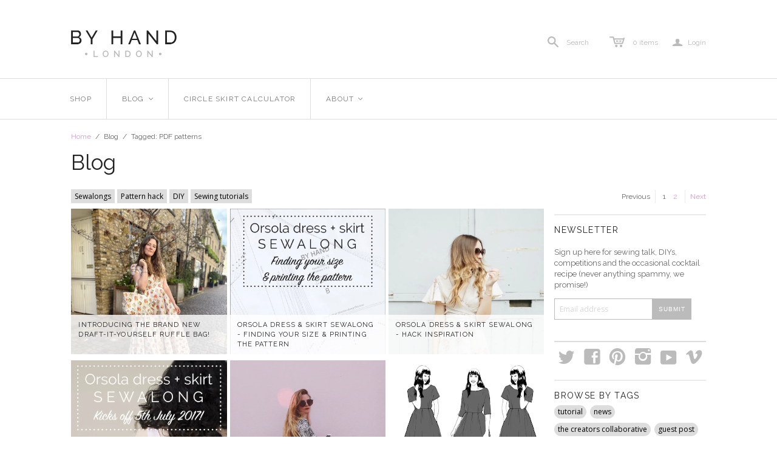

--- FILE ---
content_type: text/css
request_url: https://byhandlondon.com/cdn/shop/t/13/assets/by-hand-london-main.css?v=162587702473927158211521610770
body_size: 1723
content:
.rte img{height:auto;width:auto!important;max-width:100%}.template-blog .articles .pagination{width:100%}@media (max-width: 719px){.template-blog .content-wrap{width:100%}}.template-blog .articles,.template-article .articles{padding-left:0;width:75%}@media (max-width: 719px){.template-blog .articles,.template-article .articles{width:100%;padding:0}}.page-title{padding:5px 0 20px}.module{border-top:2px solid #dddddd;margin-bottom:24px;position:relative}.module label{display:inline-block;padding:5px 0;border-bottom:none;margin-bottom:6px;font-size:14px;letter-spacing:0}.menu-right{position:absolute;right:0;bottom:0}.menu-right .dropdown-wrap{right:0!important;left:auto!important}.featured-image-container{display:block;width:100%}.featured-image-container>img{max-width:100%;height:auto}.template-article .articles .article .article-content{float:none;width:auto}#product-area .showcase .container{margin-bottom:6px}.template-product .share-buttons{border-top:1px solid #DDD;padding-top:21px}.template-product .share-wrap{display:inline-block;margin:0;width:90px}.template-product .share-wrap.twitter{margin-top:3px}.template-product .share-wrap.google{margin-top:3px;width:75px}.template-product .breadcrumb-navigation{padding:24px 15px 0 12px;width:auto}.template-product .related-products{margin-bottom:24px}#product-area{padding:24px 0 48px}#product-area .pager{float:none!important;width:100%;padding:0;margin-top:0}#product-area .pager .wrap{display:inline-block;width:83px;margin:5px}#product-area .details .header,#product-area .quick-shop-content .details .header{padding-bottom:0}@media (min-width: 719px){#product-area .details,#product-area .quick-shop-content .details{width:59.6%;padding:0 0 0 12px}}#product-area .showcase,#product-area .quick-shop-content .showcase{padding:0 12px 0 0}#product-area .details .options,#product-area .quick-shop-content .details .options{padding:24px 0 0}#product-area .details .description{padding-top:12px}#product-area .details .options .field{padding:4px 6px}#product-area .prices{margin:0 0 25px}#product-area .prices .price{display:inline;float:left}#product-area .prices #currencies{margin-left:0}.module.description.intro h3{font-family:Raleway;Text-transform:uppercase}.staff{text-align:center}.staff .staff-member{vertical-align:top;display:inline-block;width:320px;margin:20px}.sewalong{border-top:1px solid #dddddd}.sewalong h2{font-size:24px;font-weight:400;font-family:Raleway,sans-serif;color:#666;margin:12px 0}.sewalong .first{width:66.666%}@media only screen and (max-width: 980px){.sewalong .first{width:100%}}.sewalong .first .outline{font-size:16px;letter-spacing:.1em;line-height:26px}.blog-list{text-align:center}.lightbox{display:none}.lightbox table{border:1px solid #ddd}.lightbox table td,.lightbox table th{border:1px solid #ddd;padding:4px 8px;font-size:12px}.lightbox table th{background:#ddd;text-transform:uppercase}@media (max-width: 719px){.featherlight-content{width:100%}}.comment-count{position:absolute;right:0}.sewalong-article,.blog-article{margin-bottom:10px;position:relative;display:inline-block;width:33.333%;float:left;box-sizing:border-box;padding-right:5px}@media only screen and (max-width:980px){.sewalong-article,.blog-article{width:50%}}@media only screen and (max-width:480px){.sewalong-article,.blog-article{width:100%}}.sewalong-article .article-background,.blog-article .article-background{position:relative;background-size:cover;background-position-x:50%}.sewalong-article .title,.blog-article .title{margin:0;position:absolute;bottom:0;width:100%}.sewalong-article.full,.blog-article.full{float:none;width:100%}.sewalong-article.full .title,.blog-article.full .title{position:relative}.sewalong-article.full .article-background,.blog-article.full .article-background{height:450px}.blog-article{text-align:left;margin-bottom:10px}.blog-article:hover .outline{color:#d1a0cc!important}.page-header{padding:6px 0;overflow:hidden;border-top:1px solid #ddd}.blog-tags .tag,.blog-tags .sidebar-tag,.sidebar-blog-tags .tag,.sidebar-blog-tags .sidebar-tag{display:inline-block;margin-right:6px;margin-bottom:6px}.pagination{padding:0!important}.blog-pagination{float:right;padding:0;text-align:right}.blog-pagination.bottom{width:100%;border-top:2px solid #ddd;padding:6px 0}.bottom{float:right;padding:0;text-align:right}.sidebar{padding-left:12px}.sidebar .recent-posts .title{font-weight:400}.sidebar .product{padding:0;display:block}.sidebar .product iframe{height:250px}.sidebar .social ul{border-top:2px solid #DDD;padding-top:20px;padding-bottom:10px;text-align:center}.sidebar .social ul .social-link{margin:0 6px 6px}.sidebar .newsletter .wrap{width:100%}.sidebar .newsletter p{font-size:13px}.press .pressitem{width:30%;float:left;padding-bottom:24px;padding-right:12px}.press .pressitem:nth-child(3n+1){clear:both}.clearboth{clear:both}.spinner{display:none}.royalSlider{width:100%;height:610px}.royalSlider .rsNav{margin-top:6px}.royalSlider .rsThumb{width:75px;height:100px;background-color:#222}.royalSlider .rsThumb img{opacity:.5}.royalSlider .rsThumb.rsNavSelected img{opacity:1}.royalSlider .rsThumb.rsNavSelected{background:#fff}.royalSlider .rsThumbs{height:100px;background:#fff}.royalSlider .rsContainer{background-color:#ddd}.rsDefaultInv,.rsOverflow{background:#fff}@media (max-width: 719px){.template-index .featured-products.first .section-title{border-top:0px;padding-top:0}.template-index .articles{text-align:center}}.store-title a img{width:50%}.blog-article.full{border-top:2px solid #DDD;padding-top:6px}.blog-article.full a{color:#666}.blog-article.full a:hover{color:#d1a0cc!important}.blog-article.full .title{font-family:Raleway;font-weight:600;font-size:24px;line-height:24px;margin:10px 0}.blog-article.full .author_date{margin:0;padding-top:6px}.blog-article.full .blog-text{margin:10px 0 0;padding-bottom:20px;font-size:14px;color:#666;line-height:24px}.blog-article.full .blog-text .more{white-space:nowrap;color:#d1a0cc!important}.blog-article.full .blog-text .more:hover{color:#666!important}.article-content .newsletter p{font-size:14px;line-height:22px;margin-top:35px}.pxuSexyDropWrapper{background-color:#fff}.pxuSexyDropWrapper .pxuSexyDrop{color:#000}.pxuSexyDropWrapper .toggle:before{border-color:black rgba(0,0,0,0) rgba(0,0,0,0) rgba(0,0,0,0)}.post{margin:6px 0;padding-bottom:6px;border-bottom:1px solid #DDD}.post .title{font-weight:700}.upsell-item .shopify-widget{width:100%;height:406px}.sizing-chart{position:absolute;font-size:12px;right:12px}.rte{font-family:Open Sans,sans-serif}.author_date{border-top:1px solid #ddd;margin-bottom:24px;font-family:Open Sans,sans-serif}.author_date label{text-transform:uppercase;color:#bbb;font-size:14px}.prev-next-post{border-top:1px solid #ddd;padding:10px 0;font-size:12px}.prev-next-post a{color:gray}.prev-next-post .next{float:right}.prev-next-post a.enabled{pointer-events:auto;cursor:auto;color:#d1a0cc}.article-background p span.outline{background-color:#fffc;display:block;font-family:Raleway;font-size:11px;line-height:16px;color:#222;padding:9px 12px;letter-spacing:.1em;height:65px;text-transform:uppercase}.article-background p span.outline:hover{color:#d1a0cc}.blog-text{margin:10px 12px 0;color:#000;font-family:Open Sans,sans-serif;font-size:12px;color:#666;line-height:1.5em}.link{display:inline}.link a{color:#000;background-color:#ddd;padding:3px 6px;font-size:75%;font-family:Open Sans,sans-serif}.link a:hover,.link a.selected{color:#fff;background-color:#888}.blog-tags .tag a,.blog-tags .sidebar-tag a,.sidebar-blog-tags .tag a,.sidebar-blog-tags .sidebar-tag a{color:#000;background-color:#ddd;border-radius:20px;padding:3px 6px;display:block;font-size:75%;font-family:Open Sans,sans-serif}.blog-tags .tag a:hover,.blog-tags .tag a.selected,.blog-tags .sidebar-tag a:hover,.blog-tags .sidebar-tag a.selected,.sidebar-blog-tags .tag a:hover,.sidebar-blog-tags .tag a.selected,.sidebar-blog-tags .sidebar-tag a:hover,.sidebar-blog-tags .sidebar-tag a.selected{color:#fff;background-color:#888}@media (max-width: 719px){.blog-tags{clear:both}}.comment-count{font-size:12px;color:#d1a0cc}.circle{text-align:center}.circle h4,.circle h3{color:#fff;background:#cbcbcb;box-sizing:border-box;font-size:20px;padding:10px 0;width:100%;font-weight:400}.circle .container{margin:0 auto;max-width:640px;padding:20px 0}.circle label,.circle input{margin:10px 0 30px}.circle input[type=submit],.circle button{-webkit-appearance:none;-moz-appearance:none;appearance:none;background:#cb7eb0;border:none;border-bottom:3px solid #b46b9a;color:#fff;cursor:pointer;font-size:100%;-moz-outline:0 none;outline:0 none;padding:10px 20px}.circle .selected{background:#b46b9a}.circle .waist-measurement-select{margin-top:12px}.circle .result{background:#b3a6ba;border-radius:40px;box-sizing:border-box;color:#fff;font-size:22px;height:80px;margin:10px auto;padding-top:25px;width:80px}.circle input[type=radio]{display:none}.circle input[type=radio]+img{border:2px solid transparent;cursor:pointer}.circle input[type=radio]:checked+img{border:2px solid #CB7EB0}.circle label{display:inline-block;vertical-align:middle}.circle .smalltxt{font-size:75%}.circle #alert{background:#eee3e7;width:80%;margin:10px auto}.circle img{max-width:100%}.circle input[type=radio]+span{-webkit-appearance:none;-moz-appearance:none;appearance:none;background:#cb7eb0;border:none;border-bottom:3px solid #b46b9a;color:#fff;cursor:pointer;display:inline-block;font-size:100%;padding:10px 20px}.circle input[type=radio]:checked+span{background:#b46b9a}.circle .is-hidden{display:none}.ui-helper-clearfix:after{clear:both}.ui-helper-clearfix:before,.ui-helper-clearfix:after{content:"";display:table;border-collapse:collapse}.ui-tabs .ui-tabs-nav li a,.ui-tabs-collapsible .ui-tabs-nav li.ui-tabs-active a{cursor:pointer}.ui-tabs .ui-tabs-nav li.ui-tabs-active a,.ui-tabs .ui-tabs-nav li.ui-state-disabled a,.ui-tabs .ui-tabs-nav li.ui-tabs-loading a{cursor:text}.ui-tabs{position:relative}.ui-tabs .ui-tabs-nav li a{float:left;text-decoration:none}.ui-tabs .ui-tabs-nav li{list-style:none outside none;white-space:nowrap}.ui-tabs .ui-tabs-nav li{list-style:none outside none;float:left;position:relative;top:0;border-bottom-width:0px;padding:0;white-space:nowrap}.ui-tabs-panel{border:2px solid #dddddd;padding:0 12px}#producttabs{font-family:Open Sans;margin:12px 0}.ui-tabs-nav li{border:2px solid #ddd;border-bottom:0;background-color:#ddd;margin-right:6px}.ui-tabs-nav li.ui-state-active{background-color:#fff;margin-bottom:-2px}.ui-tabs-nav li.ui-state-active a{color:#bbb}.ui-tabs-nav li a{padding:6px 12px;font-weight:700}.ui-tabs-panel table{border:1px solid #ddd;border-collapse:collapse;margin:12px 0}.ui-tabs-panel table td,.ui-tabs-panel table th{margin:0;border:1px solid #ddd;text-align:left;padding:4px 12px}.ui-tabs-panel table th{background:#ddd}.ui-tabs-panel ul{list-style:disc inside;margin:12px 0}.ui-tabs-nav li{border:1px solid #ddd}.ui-tabs-nav li a{font-weight:400;text-transform:uppercase}.ui-tabs-panel{border:1px solid #ddd;margin-top:-20px}.ui-tabs-nav li,.ui-tabs-nav li.ui-state-active{margin-bottom:-1px}.ui-tabs-panel table td,.ui-tabs-panel table th{font-size:12px;padding:4px 8px}.ui-tabs-panel table th{text-transform:uppercase}.template-index .article-background,.article-background.gd{height:240px}
/*# sourceMappingURL=/cdn/shop/t/13/assets/by-hand-london-main.css.map?v=162587702473927158211521610770 */
